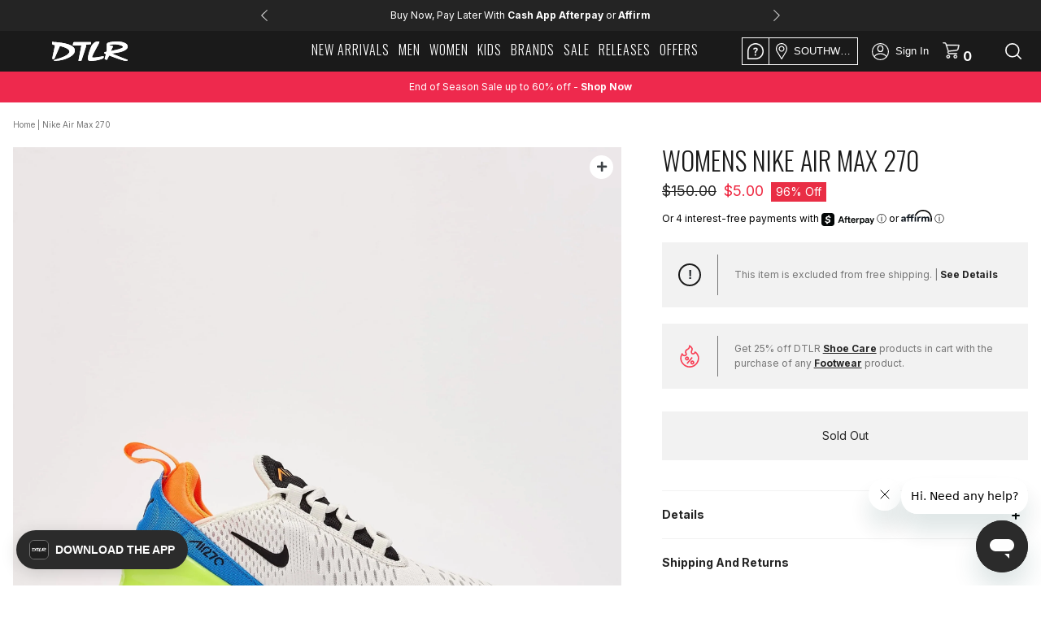

--- FILE ---
content_type: text/css
request_url: https://www.dtlr.com/cdn/shop/t/34/assets/dtlr-style.scss.css?v=30727429602748116391769096924
body_size: 7671
content:
@media screen and (max-width: 991px){.descktop-show{display:none!important}}@media screen and (min-width: 991px){.mobile-show{display:none}}li.toplmenu{width:24px;height:24px;max-width:unset;box-sizing:content-box;margin-top:4px}@media only screen and (max-width: 767px) and (min-width: 200px){div.logo_sticky{top:10px}}.header_menu{text-align:center}.site-nav{display:inline-block}.header_menu>ul:hover>li.site-nav--active>a{border-bottom-color:transparent}.header_menu>ul:hover>li:hover>a{border-bottom-color:#000}div.right_class ul li a img{filter:contrast(.5)}div.right_class ul li a img:hover{filter:contrast(11)}div.right_class ul li a i{filter:contrast(.5)}div.right_class ul li a i:hover{filter:contrast(11)}.head{border-bottom:1px solid #e9e9e9;z-index:2;background:#fff}.banner_color{z-index:1;position:relative}.mobile-icons .user_icon>a{background-image:url(user-white.svg)}.right_class>ul.mobile-icons>li a i{color:#fff;filter:none}div.head_sticky_is-sticky .search_icon img{filter:none}@media only screen and (max-width: 760px){div.right_class ul li a img{filter:contrast(11)}div.head_sticky_is-sticky .search_icon img{filter:invert(1)}}div.drawer{max-width:300px;padding-bottom:0;padding-top:56px}@media screen and (max-width: 991px) and (min-width: 761px){div.drawer{padding-top:44px}}@media screen and (max-width: 760px){div.drawer{padding-top:0}}div.drawer #dcodeOuterWrapper{display:none}div.cart-drawer__content{max-height:75%}div.cart-drawer__content-container{padding:0}.cart-drawer__item .cart-drawer__item-image{width:136px;height:173px;display:inline-block;margin-bottom:0}.cart-drawer__item .cart-drawer__item-content{width:calc(50% - 7px)}.cart-drawer__item .cart-drawer__item-title{font-size:1.2rem}div.cart-drawer__footer{padding:0}div.cart-drawer__footer .button-checkout{background:#2b2b2b;border:1px solid #2b2b2b}div.cart-drawer__footer .button-checkout:hover{background:#2b2b2b;color:#fff}button.button-checkout{letter-spacing:0}div.cart-drawer__subtotal-label span{font-size:1.4rem;text-transform:none}.cart-drawer .btn{font-size:1.3rem}@media only screen and (max-width: 760px){div.drawer{top:50px}}.cart-drawer__empty-text{line-height:1.6rem;font-size:1.3rem;font-weight:300;padding:20px 0}.cart-drawer__empty-text.show_no_items_text{height:auto}div.search_result_main{max-height:calc(100vh - 175px);border:none;overflow-y:scroll;overflow:-moz-scrollbars-none;-ms-overflow-style:none}div.search_result_main::-webkit-scrollbar{width:10px!important}div.search_result_main::-webkit-scrollbar-track{background:#fff}@media screen and (max-width: 760px){div.search_result_main .product_men{margin:10px 5px}div.search_result_main .result--product .product_img{height:250px}}@media screen and (max-width: 420px){div.search_result_main .product_men{width:120px}div.search_result_main .result--product .product_img{height:185px}}.img_slide .position a{padding:9px 51px;letter-spacing:.3px;transition:none;background:#fff;display:none}.img_slide:hover .position a{display:inline-block}.product-assets .asset-icons{z-index:1}#shopify-section-collection-template .category-header h1{font-size:12px;margin:30px auto;text-align:center;text-transform:uppercase}@media screen and (min-width: 760px){#shopify-section-collection-template .category-header h1{font-size:14px}}#shopify-section-collection-template #filters select{color:#2b2b2b}@media screen and (max-width: 760px){#shopify-section-collection-template .page-width{padding:0}}#shopify-section-collection-template .colrepe a.product_content{display:block}.icon-more{margin-top:-35px}.icon-more:before{top:17px;left:20px}.position .icon-more{padding:0;opacity:1;border-radius:50px}.men_tag label.label--sale-tag{background-color:#f32049;color:#fff}.pdp_content_wrapper{margin:auto}.product-alternate-name{margin-top:5px;font-weight:700}div.swatch{margin-bottom:30px;margin-right:-3px}div.swatch .swatch-element{margin:0 6px 6px 0;width:calc(20% - 6px);min-width:77px}@media (max-width: 761px){div.swatch .swatch-element{width:calc(33.3% - 6px)}}div.swatch .swatch-element label{padding:0;height:55px!important;border:.5px solid #242424;line-height:55px!important;color:#242424;font-family:Inter,sans-serif;font-size:12px;width:100%}@media (max-width: 761px){div.swatch .swatch-element label{width:100%!important}}div.swatch .swatch-element.unisex-swatch-element{width:calc(50% - 6px)}@media (max-width: 761px){div.swatch .swatch-element.unisex-swatch-element{width:calc(50% - 6px)}}div.swatch .swatch-element.unisex-swatch-element label{line-height:1em!important;min-height:55px;display:flex;align-items:center;justify-content:center}.pdpsection .grid.product-single{margin:0 auto}.pdpsection .product-form__item.product-form__item--submit{padding:0;margin-left:auto;float:unset}@media (max-width: 401px){.pdpsection .product-form__item.product-form__item--submit{width:100%}}.pdpsection .product-form__item--submit.soldout{width:100%}.pdpsection .product-form__item--submit.soldout>button{color:#a9a9a9!important;background:#f2f2f2!important;pointer-events:none}div.quantitiy_dv{margin-right:auto;width:50%}@media (max-width: 991px) and (min-width: 761px){div.quantitiy_dv{float:unset;width:auto}}@media (max-width: 401px){div.quantitiy_dv{width:100%;margin-bottom:10px}}.product-single__description{font-weight:400;line-height:1.6rem;font-size:1.3rem;text-transform:none}.product-single__description h3{text-transform:uppercase}.product-single_reviews{margin:20px 0}.product-single_reviews .spr-starrating{display:block;text-align:center}.product-single_reviews .spr-starrating [class^=spr-icon-]:before,.product-single_reviews .spr-starrating [class*=" spr-icon-"]:before{font-size:250%}.product-single_reviews .spr-badge-caption{display:block;text-align:center;font-weight:100;font-size:1.2rem}div.shopify-product-reviews{margin-top:0}div.spr-container{padding-top:0;max-width:950px;margin:auto}.spr-header .spr-starrating{display:block;text-align:center}.spr-header .spr-starrating [class^=spr-icon-]:before,.spr-header .spr-starrating [class*=" spr-icon-"]:before{font-size:250%}.spr-header .spr-summary-caption{display:block;text-align:center;font-weight:100;font-size:1.2rem}.spr-header .spr-summary-actions{display:block;text-align:center}.spr-header .spr-summary-actions-newreview{float:none;display:inline-block;text-align:center;font-weight:100;font-size:1.3rem;text-decoration:underline;text-transform:none;margin-top:20px}.spr-review .spr-starratings{margin-right:15px}.spr-review .spr-review-header-title{display:inline-block;text-transform:uppercase}.spr-review .spr-review-header-byline{display:block;opacity:1}.spr-review .spr-review-reportreview{font-weight:100}.review-author-submission-date,.review-author-nickname{font-family:Inter,sans-serif;color:#2b2b2b;font-weight:100;font-style:normal;font-size:1.2rem;margin-bottom:0}.review-author-submission-date span,.review-author-nickname span{font-weight:700}.spr-review-content-body{color:#2b2b2b;font-weight:100}.spr-form-input{font-weight:100}.spr-button.button{padding:10px;background:#000;color:#fff}.spr-form-label{position:absolute!important;overflow:hidden;clip:rect(0 0 0 0);height:1px;width:1px;padding:0;border:0}input[type=checkbox]:checked:after,input[type=radio]:checked:after{left:-1px}input[type=checkbox],input[type=radio]{padding:0}.user-dashboard-menu{margin-top:50px}.user-dashboard-menu ul li.nav{border-right:0;font-weight:100}div.user-dashboard-menu{padding:0}.user-dashboard-content{background:#f1f1f1;border-left:1px solid #d2d2d2;border-right:1px solid #d2d2d2;border-bottom:1px solid #d2d2d2;padding-bottom:40px;font-weight:100}.user-dashboard-content #customer_logout_link{font-weight:400}div.myaccount{background:#fff;border:none;display:block;float:none}div.myaccount .btn{color:#fff}div.myaccount .btn.btn--secondary{color:#2b2b2b;border:1px solid #2b2b2b}div.myaccount .myaccount__order-history h2{font-size:24px;text-align:left;font-weight:700;margin:0 0 22px;letter-spacing:0}div.myaccount .myaccount__order-history .btn{color:#2b2b2b}div.myaccount .myaccount__order-history .btn.btn--secondary{border:none}div.myaccount .myaccount__order-history thead td,div.myaccount .myaccount__order-history thead th,div.myaccount .myaccount__order-history tbody td,div.myaccount .myaccount__order-history tbody th,div.myaccount .myaccount__order-history tfoot td,div.myaccount .myaccount__order-history tfoot th{border:none;padding:6px 12px}div.myaccount .myaccount__order-history tbody tr:nth-child(2n){background:#f1f1f1}div.myaccount .myaccount__order-history tbody tr:nth-child(odd){background:#fff}div.myaccount .myaccount__order-history .order-link{padding:0;margin-bottom:0;font-size:14px;font-weight:400;display:inline-block;border-bottom:none}@media only screen and (max-width: 760px){div.myaccount .myaccount__order-history .responsive-table th,div.myaccount .myaccount__order-history .responsive-table td{text-align:left;font-size:12px}div.myaccount .myaccount__order-history .responsive-table th:before,div.myaccount .myaccount__order-history .responsive-table td:before{font-weight:700}}div.account_newsletter{background:#fff;border:none;display:block}div.account_newsletter .btn{color:#fff}div.account_newsletter .btn.btn--secondary{color:#2b2b2b;border:1px solid #2b2b2b}div.account_newsletter .actions-toolbar{margin-bottom:0}div.account_newsletter>h4{text-align:left;letter-spacing:0}div.myaccount__options{display:flex;flex-wrap:wrap;margin-left:0}.myaccount__account-details{background:#f1f1f1;padding:31px 21px;margin-top:31px;background:#fff}.myaccount__account-details h2{font-size:24px;text-align:left;font-weight:700;margin:0 0 22px;letter-spacing:0}.myaccount__account-details .btn{color:#fff;width:100%;padding:9px;font-family:Inter,sans-serif;letter-spacing:0;margin-top:10px}@media only screen and (min-width: 990px){div.myaccount__account-details{flex:1;margin-right:30px}div.account_newsletter{flex:1;margin-right:0}}@media screen and (max-width: 760px){.user-dashboard-menu{margin-top:0;width:100%}.user-dashboard-menu .account_left{max-width:none}.user-dashboard-menu ul li.nav{border-right:1px solid #d2d2d2}.user-dashboard-content{padding-top:30px;border:1px solid #d2d2d2}}.user-dashboard-content .section-header{background:none}.myaddress__list li .address{margin-bottom:30px;padding-bottom:20px;border-bottom:1px solid #d2d2d2}.myaddress__list li .address p{font-size:1.6rem;line-height:1.2em}.myaddress__list li .address .list--inline>li{max-width:100%}.myaddress__list li:last-child .address{border-bottom:none}.myaddress__list hr{border-bottom:1px solid #d2d2d2}.myaddress__list .btn{width:220px;margin-bottom:10px;max-width:100%}.myaddress__list .pagination .pagination__text{padding:0 4px}.myaddress__list .pagination .btn{width:unset;margin-bottom:0;padding:6px;color:#2b2b2b}.myaddress__list .pagination .btn svg{margin:auto}table.order-table,table.order-table thead,table.order-table tbody{border:none}table.order-table tfoot{border-top:none}table.order-table td,table.order-table th{text-align:left!important}.myaccount__order-history table.order-table tbody .order-table__product{padding:9px 12px}.myaccount__order-history table.order-table tbody .order-table__product .order-table__discount-container{margin-right:auto;margin-bottom:10px}.myaccount__order-history table.order-table tfoot tr:first-child th,.myaccount__order-history table.order-table tfoot tr:first-child td{padding-top:30px}.order-returns-link.button{max-width:200px}.order-returns-link.button:hover{color:#fff}div.shipping_billing-details{margin:0}div.shipping_billing-details .grid__item{padding-bottom:30px}@media only screen and (min-width: 761px){div.shipping_billing-details{margin:30px 0 0;display:flex;background:none}div.shipping_billing-details .grid__item{flex:1;padding:30px;margin-right:30px;background:#fff}div.shipping_billing-details .grid__item:last-child{margin-right:0}div.shipping_billing-details .grid__item h3{font-size:24px;text-align:left;font-weight:700;margin:0 0 22px;letter-spacing:0}}.promo-code__title{color:#242424;margin:20px 0 10px;font-family:Inter,sans-serif;font-size:12px!important}.promo-code__title span{font-weight:700}#shopify-section-cart-template #dcodeOuterWrapper{margin-top:15px}#shopify-section-cart-template #dcodeOuterWrapper #dcodeInnerWrapper{margin-top:10px}#shopify-section-cart-template #dcodeOuterWrapper #dcodeInput{width:49%;height:50px;background:transparent;border:1px solid #1A1A1A;text-transform:none;font-size:14px;font-family:Inter,sans-serif;color:#767676;border-radius:0;margin-bottom:10px;margin-right:50%}#shopify-section-cart-template #dcodeOuterWrapper #dcodeSubmit{width:23%;height:40px;background:transparent;color:#242424;border:1px solid #1A1A1A;border-radius:0;text-transform:none;font-size:12px;font-weight:600;cursor:pointer;font-family:Inter,sans-serif;margin-top:10px}#shopify-section-cart-template #dcodeOuterWrapper .calcNotice{text-transform:none}.cart-header{margin-top:30px}.cart-header__title{text-align:left;font-family:Inter,sans-serif;font-weight:600}.continue-shopping{font-weight:600}img.cart__image{max-height:204px;max-width:161px;width:100%}.cart__quantitiy{width:20%;min-width:140px}.cart_quntity_two div.quantitiy_dv{max-width:150px}.cart.myform tbody{border-top:1px solid #e8e9eb;border-bottom:1px solid #e8e9eb}.cart.myform th{font-size:14px;font-family:Inter,sans-serif;font-weight:700;text-transform:none}tr.cart__row{border:none}tr.cart__row td{font-size:14px;line-height:1.2em}tr.cart__row .list-view-item__title{font-size:14px}tr.cart__row .list-view-item__options{font-style:initial;margin-top:5px}tr.cart__row .list-view-item__options strong{text-transform:uppercase}tr.cart__row .cart__meta-text{font-family:Inter,sans-serif;font-size:12px;color:#242424;margin-top:10px;margin-bottom:20px;text-transform:capitalize}tr.cart__row .cart__remove{margin-top:8px;font-size:14px;font-weight:400}tr.cart__row .cart__price-wrapper{font-size:14px}tr.cart__row .cart__meta{width:50%}tr.cart__row .cart__meta .cart__product-title{font-family:Oswald,sans-serif;font-size:16px}tr.cart__row .text-right{vertical-align:top}tr.cart__row .cart-message{background:#f2f2f2;padding:5px 10px;margin-top:20px;width:fit-content}tr.cart__row .cart-message p{font-size:12px;color:#767676;font-family:Inter,sans-serif}span.order-discount{color:#f83047}.cart__price-regular,.cart__price-discount,.cart__total-regular,.cart__total-discount{display:inline-block}.cart td.cart__image-wrapper{width:25%;padding-left:0!important;min-width:150px}div.cart_quntity_two .quantitiy_dv input{font-size:14px;font-weight:300;height:48px;border:1px solid #242424}@media screen and (max-width: 760px){div.cart_quntity_two .quantitiy_dv input{height:50px}}div.cart_quntity_two .quantitiy_dv .minus{height:48px;padding:14px 7px;border-top:1px solid #242424;border-left:1px solid #242424;border-bottom:1px solid #242424}div.cart_quntity_two .quantitiy_dv .plus{height:48px;padding:14px 7px;border-top:1px solid #242424;border-right:1px solid #242424;border-bottom:1px solid #242424}div.cart__shipping{font-family:Inter,sans-serif;font-weight:700;text-transform:none;font-size:12px;width:50%;display:inline-block;padding:0 0 0 40px;vertical-align:top}div.cart__footer{padding:0;position:sticky;top:64px}div.cart__footer .btn{text-transform:none;letter-spacing:0;font-family:Inter,sans-serif;letter-spacing:.05rem;font-size:12px;width:20%}button.btn.btn-choose-option{border:1px solid #000000}form.cart td:first-child,form.cart th:first-child{padding-left:40px;padding-right:0}.cart-trendsetter{background:#f2f2f2;padding:20px;margin-bottom:15px;text-align:left}.cart-trendsetter .cart-trendsetter__title{font-size:12px;text-transform:uppercase;margin-bottom:20px}.cart-trendsetter .cart-trendsetter__title span{font-weight:700}.cart-trendsetter p{font-size:12px;margin-bottom:20px}.cart-trendsetter p a{text-decoration:underline!important;font-weight:700;color:#242424}.cart-trendsetter .cart-purchase{font-size:14px;border:1px solid #1A1A1A;padding:10px 20px;text-transform:lowercase}.cart-trendsetter .cart-purchase a{float:right;font-size:14px;font-weight:700}.cart-trendsetter .cart-purchase span{font-weight:700}div.cart-subtotal{text-align:left;background:#f2f2f2;padding:20px;margin-bottom:15px}div.cart-subtotal .cart-subtotal__title{font-family:Inter,sans-serif;font-weight:700;text-transform:none;font-size:12px;letter-spacing:0;line-height:25px}div.cart-subtotal .cart-subtotal__price{font-size:12px!important;font-family:Inter,sans-serif;font-weight:600;line-height:25px;float:right;text-align:right}.rte a.gift-card__message{line-height:24px;padding:0;border-bottom:none}.rte a.gift-card__message:before{content:"";display:inline-block;margin-right:10px;width:30px;height:24px;background:url(/cdn/shop/files/credit-card.svg?32649);vertical-align:middle}.cart__update-controls{margin-bottom:20px;margin-top:10px}.cart__update-controls .btn{width:100%!important}div.from_group_discount{width:100%}div.from_group_discount #p-info-msg{margin-top:10px;width:100%;text-align:left}div.from_group_discount .gift-card__title{display:inline-block;text-align:left;border-bottom:none;font-family:Inter,sans-serif;font-size:12px;text-transform:none;margin:15px 0;letter-spacing:0;color:#242424!important;font-weight:700}div.from_group_discount .desktop-giftcard-form-container input{width:49%;height:50px;font-weight:400;margin-right:.5%;margin-bottom:10px;border:1px solid #242424;font-size:14px;color:#767676;font-family:Inter,sans-serif}div.from_group_discount .desktop-giftcard-form-container button.btn:last-of-type{margin-right:0}#mobile-giftcard-form{display:none}.cart__footer div#div_choose_store_option{width:100%;display:flex;align-items:start}.cart__footer div#div_choose_store_option .ship-store__pickup{font-weight:700;float:right;text-transform:none;width:36%;text-align:center;padding:10px;border:2px dashed black;font-size:1.2rem}.cart__footer div#div_choose_store_option .ship-store__description{display:inline-block;font-family:Inter,sans-serif;font-weight:400;text-transform:none;font-size:10px;padding:5px 5% 0;width:100%;flex:1;text-align:center;margin:0}.cart__footer div#div_choose_store_option .ship-store__description.ship-store__description-subtitle{padding-top:0;margin-bottom:20px;font-size:14px}@media screen and (min-width: 761px){.cart__footer div#div_choose_store_option .ship-store__description.ship-store__description-subtitle{display:none}}@media screen and (max-width: 760px){.cart__footer div#div_choose_store_option .ship-store__description.ship-store__description-button{display:none}}.cart__footer div#div_choose_store_option input{display:inline-block;width:20%}.cart__footer div#div_choose_store_option button{font-weight:600}.cart__footer div#div_choose_store_option .ship-store__button{width:100%;margin:0 0 0 20px}.cart__footer div#div_choose_store_option .ship-store__button .btn{width:100%;margin:0;font-family:Helvetica,arial,sans-serif}.cart__footer div#div_choose_store_option .ship-store-label{margin:0!important}.cart__footer #div_zip_wise_stores{margin-top:20px}.store-locator__container{padding:20px;background:#f4f4f4}.store-locator__container .ship-store__text{text-align:left}.store-locator__container .ship-store__text .ship-store__title{border-bottom:none!important;font-size:12px;text-transform:none;margin:0 0 20px;font-family:Inter,sans-serif}.store-locator__container .ship-store__text .ship-store__title span{float:right;font-weight:400;color:#767676;font-family:Inter,sans-serif}.cart__submit-controls{margin-top:15px;margin-bottom:20px}.zip_store_container{margin-bottom:20px}.zip_store_container #search_zipcode{font-weight:400;border:1px solid #343434;color:#767676;margin-bottom:10px;font-size:14px;font-family:Inter,sans-serif}.zip_store_container #search_miles{border:1px solid #343434;font-size:14px;color:#767676;font-family:Inter,sans-serif}.zip_store_container #search_store_btn{font-weight:700;margin-top:10px;margin-bottom:0}.zip_store_container #use_my_location{margin-top:10px;margin-bottom:0}.choose-store_results_header{font-family:Inter,sans-serif;font-weight:700;font-size:14px;margin:0 0 20px;text-align:left}.choose-store_results_container{padding:0 10px 0 0;max-height:385px;overflow-y:scroll;overflow:-moz-scrollbars-none;-ms-overflow-style:none}.choose-store_results_container::-webkit-scrollbar-track{background:#fff}.block__upsell-product h2{font-family:Helvetica Neue!important;color:#1a1a1a;font-size:16px!important;font-weight:300!important}.store-element_container{width:100%;position:relative;margin-bottom:15px;background:#fff}.store-element_container .set_default_store{position:absolute;top:50%;left:20px;transform:translateY(-50%);margin:0;background:none;border:none;width:47px;height:47px}.store-element_container .set_default_store:checked:after{display:none}.store-element_container .choose-store_label{position:initial;width:100%;text-align:left;padding:20px;border:1px solid #343434}.store-element_container input[type=radio]:checked+.choose-store_label{background:#242424;color:#fff}.store-element_container input[type=radio]:checked+.choose-store_label .choose-store_name,.store-element_container input[type=radio]:checked+.choose-store_label .choose-stroe_distance,.store-element_container input[type=radio]:checked+.choose-store_label .choose-store_address,.store-element_container input[type=radio]:checked+.choose-store_label .choose-store_pickup{color:#fff!important}.store-element_container input[type=radio]:checked+.choose-store_label .choose-store_name a,.store-element_container input[type=radio]:checked+.choose-store_label .choose-stroe_distance a,.store-element_container input[type=radio]:checked+.choose-store_label .choose-store_address a,.store-element_container input[type=radio]:checked+.choose-store_label .choose-store_pickup a{color:#fff!important}.store-element_container .choose-store_check{width:0;display:inline-block}.store-element_container .choose-store_name{width:70%;display:inline-block;vertical-align:top;font-size:12px;font-weight:500;text-transform:capitalize;margin-bottom:10px;font-family:Inter,sans-serif;color:#767676}.store-element_container .choose-stroe_distance{width:30%;display:inline-block;vertical-align:top;font-size:12px;text-transform:capitalize;text-align:right;font-family:Inter,sans-serif;color:#767676;margin-bottom:10px}.store-element_container .choose-stroe_distance a{color:#767676}.store-element_container .choose-store_address{width:100%;display:inline-block;vertical-align:bottom;font-size:12px;text-transform:none;text-align:left;font-family:Inter,sans-serif;color:#767676;margin-bottom:10px}.store-element_container .choose-store_pickup{width:100%;display:inline-block;vertical-align:middle;font-size:12px;text-transform:none;text-align:left;font-family:Inter,sans-serif;color:#767676}.cart__submit-controls{padding:0 40px}.btn.klaviyo-bis-trigger{width:100%!important;padding:12.5px 12px;font-weight:400;font-family:Inter,sans-serif;white-space:normal}@media only screen and (max-width: 767px){form.cart.myform tbody{border:none}form.cart td:first-child,form.cart th:first-child{padding-left:0}form.cart .cart__image-wrapper,form.cart .cart__meta{width:50%}form.cart .cart__meta-text{margin-bottom:20px}form.cart img.cart__image{max-height:204px;max-width:161px;width:100%;height:auto;margin:0!important}form.cart .cart__meta{padding-left:20px}form.cart .cart_element-label{font-family:inter,sans-serif;font-weight:700;font-size:14px;margin-bottom:1em;display:inline-block;margin-right:10px}form.cart .cart__total-container{display:inline-block;font-size:14px;font-weight:600}form.cart .cart_quntity_two{float:none;max-width:168px;margin:0}form.cart .cart__price{text-align:left;font-weight:400;margin-bottom:1em;margin-top:20px}form.cart .cart__total{font-weight:400;padding-left:20px}form.cart .cart__update-control--remove{font-weight:600;font-size:10px;margin-bottom:10px}form.cart .cart_quntity_two .quantitiy_dv .cart-qty{width:52px;height:50px}form.cart .cart_quntity_two .quantitiy_dv .minus,form.cart .cart_quntity_two .quantitiy_dv .plus{padding:15px 7px;width:42px;height:50px}form.cart .cart__update-wrapper td{padding:0 0 30px}form.cart .cart__update-wrapper .cart_element-label{margin:0;text-align:left;width:100%}form.cart .cart__update-wrapper .cart__update-control{text-transform:none;max-width:150px;width:100%;font-family:Inter,sans-serif;font-weight:400;font-size:16px;margin-top:22px}form.cart .cart__total-wrapper{border-bottom:1px solid #707070}form.cart .cart__total-wrapper td{padding:0 0 30px}form.cart #p-info-msg{text-align:center;font-size:14px}form.cart .cart-subtotal{margin-bottom:25px}form.cart .gift-crard__link{display:none}form.cart .cart-subtotal__title{font-size:14px}form.cart .cart-subtotal__price{font-size:14px;padding-left:10px}form.cart .from_group_discount{display:block;padding:0}form.cart .from_group_discount#mobile-giftcard-form{display:block;padding-bottom:25px;margin-bottom:30px;border-bottom:1px solid #707070}form.cart .from_group_discount#mobile-giftcard-form .cart-giftcard-form{margin-top:15px}form.cart .from_group_discount#mobile-giftcard-form .cart-giftcard-form input{font-family:Inter,sans-serif}form.cart .from_group_discount#mobile-giftcard-form .gift-card__title{text-align:left;margin-bottom:0;position:relative;cursor:pointer}form.cart .from_group_discount#mobile-giftcard-form .gift-card__title:before{content:"";display:inline-block;margin-right:10px;width:30px;height:24px;background:url(/cdn/shop/files/credit-card.svg?32649);vertical-align:top}form.cart .from_group_discount#mobile-giftcard-form .gift-card__title:after{content:"";display:inline-block;margin-right:10px;width:16px;height:16px;background:#707070;position:absolute;right:0;top:50%;background:url(/cdn/shop/files/plus-sign-of-a-line-in-horizontal-position.svg?32682);transform:translateY(-50%)}form.cart .from_group_discount#mobile-giftcard-form .gift-card__title.active:after{height:3px;background:url(/cdn/shop/files/minus-sign-of-a-line-in-horizontal-position.svg?32682)}form.cart .from_group_discount#mobile-giftcard-form .gift-card__title.active+.mobile-giftcard-form-container{height:310px}form.cart .from_group_discount#mobile-giftcard-form .mobile-giftcard-form-container{height:0;overflow:hidden;transition:.5s}form.cart .gift-card__title{display:block;width:100%;margin-bottom:15px}form.cart div.from_group_discount input{display:block;width:100%;margin-bottom:10px;font-size:14px;padding:24px 10px}form.cart div.from_group_discount button.btn{display:block;text-align:center;font-size:12px;margin-bottom:25px!important}form.cart div.from_group_discount button.btn:last-of-type{margin-bottom:0}form.cart .store-locator__container{padding:25px 15px}form.cart div#div_choose_store_option .ship-store__title{display:block;width:100%;margin-right:0;margin-bottom:10px;text-align:center}form.cart div#div_choose_store_option .ship-store__description{display:block;width:100%;text-align:center;margin-bottom:5px;line-height:1.25em}form.cart div#div_choose_store_option .ship-store-label{margin:0 10px 0 0!important}form.cart div#div_choose_store_option button{display:block;width:100%;text-align:center;font-family:Inter,sans-serif;height:40px;font-size:12px;margin-left:0;margin-bottom:10px}form.cart .zip_store_container{display:block}form.cart .zip_store_container #search_zipcode,form.cart .zip_store_container #search_miles{display:block;width:100%;margin-left:0}form.cart .zip_store_container #search_store_btn,form.cart .zip_store_container #use_my_location{margin-top:10px}form.cart .choose-store_results_header{margin:30px 0}form.cart .choose-store_results_container{padding:0 10px 0 0}form.cart .store-element_container .choose-store_label{padding:16px 32px}form.cart .store-element_container .choose-store_name{width:70%}form.cart .store-element_container .choose-stroe_distance{width:20%;text-align:right;float:right}form.cart .store-element_container .choose-store_address{display:block;width:auto}form.cart .store-element_container .set_default_store{width:24px;height:24px}form.cart .store-element_container .set_default_store:checked:after{font-size:12px}form.cart .cart__submit-controls{padding:0 20px}form.cart #checkout_btn{width:100%;font-family:Helvetica,arial,sans-serif;font-weight:700;font-size:14px}.cart__footer div#div_choose_store_option .ship-store__button{margin:0}.cart__footer div#div_choose_store_option .ship-store__pickup{float:none;width:100%;font-size:16px;margin-bottom:20px;padding:14px 12px}}.price__unit{-ms-flex-preferred-size:100%;-webkit-flex-basis:100%;-moz-flex-basis:100%;flex-basis:100%;display:none}table a,th,td{border:none}div.storelocator-stores .row-store .store-distance{width:100%}div.storelocator-stores .row-store>div,div.storelocator-stores .row-store>th,div.storelocator-stores .row-store>td{width:100%}div.storelocator-stores .row-store .store-hours{width:100%}@media screen and (min-width: 760px){div.storelocator-stores .row-store .store-distance{width:20%}div.storelocator-stores .row-store>div,div.storelocator-stores .row-store>th,div.storelocator-stores .row-store>td{width:25%}div.storelocator-stores .row-store .store-hours{width:30%}}.return__page h2{font-family:Oswald,sans-serif;font-weight:300}.return__instructions-block{position:relative;margin-bottom:80px}.return__instructions-block .return__instructions-background{position:absolute;background:#f7f7f7;width:100vw;height:calc(100% - 60px);top:100px;left:50%;transform:translate(-50%)}@media screen and (max-width: 600px){.return__instructions-block .return__instructions-background{height:80%}}.return__instructions-container{display:flex;position:relative;z-index:1}.return__instructions-container .return__instructions-element{flex-basis:32.3%;margin-left:auto;margin-right:auto;margin-bottom:20px;max-width:240px;padding:20px 20px 10px;border:1px solid #707070;background:#fff}.return__instructions-container .return__instructions-element:first-child{margin-left:0;margin-right:auto}.return__instructions-container .return__instructions-element:last-child{margin-left:auto;margin-right:0}.return__instructions-container .return__instructions-element .return__instructions-header{font-size:16px;font-family:Oswald,sans-serif;font-weight:300;width:107px;margin:auto;padding:10px;background:#1a1a1a;border-radius:2em;color:#fff;text-align:center}.return__instructions-container .return__instructions-element img{display:block;margin:40px auto;max-width:91px}@media screen and (max-width: 600px){.return__instructions-container{display:block;margin-left:auto;margin-right:auto}.return__instructions-container .return__instructions-element{margin-left:auto;margin-right:auto}.return__instructions-container .return__instructions-element:first-child{margin-left:auto}.return__instructions-container .return__instructions-element:last-child{margin-right:auto}}.reset_user_password_form button{background:none;color:#2b2b2b;font-weight:500;width:auto;padding:0;min-height:unset;height:auto;margin-top:10px;border:0;border-bottom:1px solid #2b2b2b}.cart-drawer__empty-text{display:none}.cart-drawer__empty-text.show_no_items_text{display:block}.brand-list h4{padding-top:20px;padding-bottom:20px;font-weight:700}.brand-list hr{margin:0}.brand-list ul{padding-top:20px;padding-bottom:40px;column-count:2;display:block}.brand-list ul li{padding:6px 0;line-height:1.25rem;white-space:nowrap;text-overflow:ellipsis;overflow:hidden;font-family:Inter,sans-serif;-moz-page-break-inside:avoid;-webkit-column-break-inside:avoid;break-inside:avoid}@media screen and (min-width: 760px){.brand-list .wrap{max-width:830px}.brand-list ul{column-count:5}}.searchpage .rte p{text-align:center}.search-page-form{margin-bottom:40px}.timberland--content{text-align:center}.timberland--filter .breadcrumbs{display:none}.img_slide_timberland{height:350px;position:relative}@media screen and (max-width: 760px){.img_slide_timberland{height:200px}}.img_slide_timberland img{position:absolute;top:50%;left:50%;transform:translate(-50%,-50%)}.img_slide_jordan{margin-bottom:50px}.img_slide.img_slide_jordan{background:none;padding:0}@media screen and (max-width: 760px){.container.container_jordan{padding:0}.img_slide.img_slide_jordan{height:auto}.position.position_jordan{padding-left:0}.position.position_jordan h3{color:#fff}.img_slide .position.position_jordan a{display:inline-block;background:#fff;color:#2b2b2b!important}}.fashion_section .container .row:before{display:none}div.page-container{transform:none}#toast{visibility:hidden;min-width:250px;font-weight:600;background-color:#ee2740;color:#fff;padding:16px;position:fixed;z-index:1;left:50%;bottom:20px;transform:translate(-50%)}#toast.show{visibility:visible;-webkit-animation:fadein .5s,fadeout .5s 8s;animation:fadein .5s,fadeout .5s 8s}@keyframes fadein{0%{bottom:0;opacity:0}to{bottom:20px;opacity:1}}@keyframes fadeout{0%{bottom:20px;opacity:1}to{bottom:0;opacity:0}}.pdpsection .pdp_content_part .soldout .product-form__cart-submit{border:none}.pdpsection .pdp_content_part .soldout .product-form__cart-submit .product-form__cart-submit-fill{background:none}.pdpsection .pdp_content_part .product-form__cart-submit.error{background:#ee2740;border:2px solid #ee2740}.pdpsection .pdp_content_part .product-form__cart-submit.error span{display:none}.pdpsection .pdp_content_part .product-form__cart-submit.progbar{width:100%}.product-form__cart-submit-fill{background:#fff;position:absolute;width:100%;height:100%;left:0;top:0;z-index:-1}.progbar .product-form__cart-submit-fill{width:0}.error .product-form__cart-submit-fill{background:#ee2740}.pdpsection .pdp_content_part .product-form__cart-submit.error:before{content:"\f00d";font-weight:900;font-family:"Font Awesome 5 Free";z-index:1;position:relative}.init-slider .slick-next,.init-dots-slider .slick-next,.init-adaptive-slider .slick-next,.init-adaptive-dots-slider .slick-next{background:url(right.svg);height:30px;width:30px;z-index:9;background-repeat:no-repeat;background-size:10px;background-position:center;right:0}.init-slider .slick-prev,.init-dots-slider .slick-prev,.init-adaptive-slider .slick-prev,.init-adaptive-dots-slider .slick-prev{left:0;background:url(next.svg);height:30px;width:30px;background-repeat:no-repeat;background-size:10px;background-position:center;z-index:9}.slick-dots li button,.slick-dots li a{min-width:unset}.login-page-content h1{margin:16px 0 0;font-size:20px;font-weight:600;color:#1a1a1a;text-transform:none!important;text-align:left!important;padding:30px 80px 0}#ltkpopup-content p{color:#fff}.pro_groups .product_img{height:auto}.pro_groups .product_img img{align-self:baseline}@media (max-width: 760px) and (min-width: 100px){.pro_groups .product_men{float:left;margin:0 5px 50px}.pro_groups .product_men .uper_class,.pro_groups .product_men .product_content{max-width:250px;margin-left:auto;margin-right:auto}}.block__giftcard-balance{max-width:600px;margin:30px auto auto}.block__giftcard-balance #p-info-msg{margin-top:15px}.disabled{pointer-events:none}div.acsb-trigger.acsb-ready{display:none!important}label.acsb-form-label{position:initial}.price__affirm{margin-top:20px}.price__affirm p{font-family:Inter,sans-serif;font-size:10px;text-align:left}.cart-subtotal__affirm{margin-top:10px}.affirm-modal-trigger,.affirm-modal-trigger:hover{text-decoration:underline!important}.affirm-disclaimer{font-weight:700;color:#ee2740;padding-bottom:12px}.holiday-element span{font-weight:700}.holiday-gift-card-message{text-align:left;line-height:1.5em;padding:8px;border:1px solid #e92e45;background:repeating-linear-gradient(45deg,#fff5f6,#fff5f6 10px,#fff 10px 20px);font-family:Inter,sans-serif;font-weight:400}.holiday-gift-card-link,.shoe-care-link{font-weight:700;text-decoration:underline!important;font-family:Inter,sans-serif}.faq-content{padding:90px 0 80px}@media screen and (max-width: 991px){.faq-content{padding:30px!important}}.faq-content h2{text-transform:none;color:#1a1a1a;font-size:20px;margin-bottom:30px;font-weight:700}.faq-content #faq-tab{margin-bottom:20px}.faq-content #faq-select,.faq-content #faq-select-1{height:50px;border:1px solid #343434;color:#1a1a1a;font-size:20px;padding:10px 15px;margin-bottom:40px;font-weight:700}.faq-content #faq-select-1{margin-top:40px;margin-bottom:20px}.faq-content .nav-pills .nav-link{text-transform:none;color:#242424;font-size:12px;font-weight:700;font-family:Inter,sans-serif;margin-bottom:5px;padding:.5rem 1rem .5rem 0}.faq-content .nav-pills .nav-link.active{background:transparent;color:#f83e54}.faq-content .nav-pills .nav-link.active:before{content:"\f0da";width:10px;font-size:14px;display:inline-block;font: 14px/1 FontAwesome}.faq-content .tab-content h3,.faq-content .tab-content .h3{font-size:20px;color:#1a1a1a;font-family:Inter,sans-serif;font-weight:700;margin-bottom:25px}.faq-content .tab-content p{font-size:12px!important;color:#767676;font-family:Inter,sans-serif}.faq-content .tab-content p strong{color:#242424!important}.faq-content .tab-content svg{margin-right:30px}.faq-content #faq-tab-content #tab6 h3{margin-bottom:35px}.faq-content #faq-tab-content .giftcard-balance-page p{margin:0 0 30px}.faq-content #faq-tab-content .giftcard-balance-page .input-box{max-width:340px;margin-bottom:10px}.faq-content #faq-tab-content .giftcard-balance-page .input-box input{font-size:14px;color:#767676;height:50px;padding:15px;font-family:Inter,sans-serif}.faq-content #faq-tab-content .giftcard-balance-page #btn_add_gift_card{width:333px;border-radius:0;font-size:14px;font-family:Inter,sans-serif;font-weight:700;text-transform:capitalize;height:50px;letter-spacing:0}.faq-content #faq-tab-content .get-card{margin-top:50px}.faq-content #faq-tab-content .get-card a{display:inline-block;width:333px;border-radius:0;font-size:14px;font-family:Inter,sans-serif;font-weight:700;text-transform:capitalize;height:50px;letter-spacing:0;border:1px solid #242424;color:#242424;padding:14px;text-align:center}.faq-content .info-block{text-transform:none;font-family:Inter,sans-serif;margin-top:20px}.faq-content .info-block h5{color:#242424;font-size:14px;font-weight:700;margin-top:30px}.faq-content .info-block .faq-phone{margin-top:20px;margin-bottom:20px}.faq-content .info-block .faq-phone a{color:#767676;font-size:12px}.faq-content .info-block .faq-email,.faq-content .info-block .faq-locator{margin-top:20px}.faq-content .info-block .faq-email a,.faq-content .info-block .faq-locator a{color:#242424;font-size:12px;font-weight:700;font-family:Inter,sans-serif;text-decoration:underline!important}.faq-content .info-block .faq-locator{margin-bottom:20px}.faq-content .info-block p{color:#767676;font-size:12px;margin-bottom:.5rem;font-family:Inter,sans-serif}#shopify-section-order_status p{margin:0 0 30px}#shopify-section-order_status .order-status-submit{width:333px;border-radius:0;font-size:14px;font-family:Inter,sans-serif;font-weight:700;text-transform:capitalize;height:50px;letter-spacing:0}#shopify-section-order_status .user-info-view-form-element{max-width:333px;margin-bottom:10px;font-size:14px;color:#767676;height:50px;padding:15px;margin-right:5px;font-family:Inter,sans-serif}.guaranty-block{background:#f2f2f2;padding:60px 0 70px}.guaranty-block .guaranty-item{text-align:center;padding:0 10%}.guaranty-block .guaranty-item svg{margin-bottom:40px}.guaranty-block .guaranty-item h3{margin-bottom:30px;color:#1a1a1a;font-size:20px;font-weight:700;font-family:Inter,sans-serif}.guaranty-block .guaranty-item p{color:#767676;font-size:12px;font-family:Inter,sans-serif}.main-breadcrumbs{background:transparent!important;text-transform:capitalize;color:#767676;font-family:Inter,sans-serif;font-size:10px;margin:0 auto}.main-breadcrumbs a,.main-breadcrumbs span{color:#767676}.faq-tab{float:left;border:1px solid #ccc;background-color:#f1f1f1;width:30%;height:300px}.faq-tab button{display:block;background-color:inherit;color:#000;padding:22px 16px;width:100%;border:none;outline:none;text-align:left;cursor:pointer;transition:.3s}.faq-tab button:hover{background-color:#ddd}.faq-tab button.active{background-color:#ccc}.faq-tabcontent{float:left;padding:0 12px;border:1px solid #ccc;width:70%;border-left:none;height:300px}.starter-template{padding:3rem 1.5rem;text-align:center}.descrip{font-size:12px;color:#999}dd{margin-bottom:0}.nesttabs a.nav-link{background-color:#eef1f6;border:1px solid #cfd6e1;border-radius:0;color:#000;z-index:1}.nesttabs a.nav-link.active{background-color:#fff;z-index:10000;box-shadow:0 18px 12px -12px #e2e7ed;border-right:#FFF}.nesttabs .container{background-color:#fff;padding:12px}.nesttabs{padding:12px;background-color:#dce1e9}.module-gallery{width:100%}.module-gallery .slider-wrapper{display:flex;overflow:hidden}.module-gallery .slider-thumb{max-width:125px}.module-gallery .slider-thumb li{max-height:120px;margin:0 5px 35px 0}.module-gallery .slider-thumb img{min-width:115px;width:100%;height:100%;object-fit:cover}.module-gallery .slider-thumb .slick-prev,.module-gallery .slider-thumb .slick-next{z-index:1;height:1em;width:100%;background-color:#000;opacity:.3;transition:opacity .3s ease;font-size:1.5em;color:#fff}.module-gallery .slider-thumb .slick-prev:before,.module-gallery .slider-thumb .slick-next:before{content:""}.module-gallery .slider-thumb .slick-prev:hover,.module-gallery .slider-thumb .slick-next:hover{opacity:.5}.module-gallery .slider-thumb .slick-prev{left:unset;top:.5em}.module-gallery .slider-thumb .slick-next{top:unset;right:unset;bottom:-.5em}.slick-track .slick-track{display:none}@media (max-width: 767px){.module-gallery .slider-wrapper{flex-direction:column-reverse}.module-gallery .slider-thumb{max-width:100%}.module-gallery .slider-thumb .slick-prev,.module-gallery .slider-thumb .slick-next{top:50%;width:1em;height:100%}.module-gallery .slider-thumb .slick-prev{left:0}.module-gallery .slider-thumb .slick-prev .fa:before{content:"\f104"}.module-gallery .slider-thumb .slick-next{right:0}.module-gallery .slider-thumb .slick-next .fa:before{content:"\f105"}}.swatch .swatch-element.soldout label{background:#f6f6f6;border:none!important;opacity:1!important;color:#b9b9b9}.tag-list{width:100%}.tag-list li{font-family:Inter,sans-serif;font-size:10px;color:#242424;float:left;margin-right:15px;text-transform:none}.separator{height:1px;background:#f7f7f7;width:100%}.message-alert-block{background:#f2f2f2;padding:15px 20px;display:flex;align-items:center;justify-content:start;margin-bottom:20px;width:100%;margin-top:20px}.message-alert-block .icon-block .info-icon{border:2px solid #1A1A1A;border-radius:50%;padding:0 9px;font-size:16px;font-weight:700;display:block;width:28px;text-align:center}.message-alert-block .icon-block .gift-icon{min-width:28px}.message-alert-block .v-separator{width:1px;height:50px;background:#767676;margin:0 20px}.message-alert-block .message-alert{font-family:Inter,sans-serif;font-size:12px;color:#767676;text-transform:none}.message-alert-block .message-alert a{color:#242424;font-weight:700}.price .price__affirm{margin-top:0!important;margin-bottom:20px}.product-form{padding-top:0!important}.pdp_commen_col h4{font-family:Inter,sans-serif;font-size:12px;color:#242424;font-weight:700}.inform-section div{color:#767676;font-family:Inter,sans-serif;font-size:12px;font-weight:400;text-transform:none;margin-bottom:5px}.inform-section div .fa{font-size:12px;margin-right:7px}.inform-section div .fa-circle{color:#5eeda6}.inform-section div .fa-star{color:#242424}.inform-section div a{color:#242424;font-weight:700;text-decoration:underline!important}.product-cat{color:#767676;font-family:Inter,sans-serif;font-size:12px;font-weight:400;text-transform:none;margin:20px 0;width:100%}.product-cat a{color:#242424;font-weight:700;text-transform:capitalize;text-decoration:underline!important;margin-left:5px}.shopify-payment-button{width:100%}.shopify-payment-button .shopify-payment-button__more-options{display:none}.shopify-payment-button__button,.product-form__cart-submit,.pdp-checkout{font-family:Inter,sans-serif!important;width:100%;height:60px!important;text-transform:capitalize!important;font-size:14px!important;font-weight:400!important}.shopify-payment-button__button,.pdp-checkout{background:#242424;color:#fff;margin-bottom:5px;margin-top:10px}.product-description h3{color:#242424;font-family:Inter,sans-serif;font-size:14px;font-weight:700;text-transform:none}.product-description p{color:#767676;font-family:Inter,sans-serif!important;font-size:12px!important;font-weight:400}.product-description p span{color:#767676!important;font-family:Inter,sans-serif!important;font-size:12px!important;font-weight:400}.product-description .dtlr_accordion h3{color:#242424;text-transform:capitalize}.product-description .dtlr_accordion ul li{color:#767676!important;font-family:Inter,sans-serif!important;font-size:12px!important;font-weight:400;list-style:disc}.colors-list{width:100%;margin-bottom:0}.colors-list .color-item{margin-right:5px;display:inline-block;margin-bottom:10px}.colors-list .color-item a{height:100%;width:100%;display:block;border:1px solid transparent}.colors-list .color-item a:hover,.colors-list .color-item a:focus{border-color:#1a1a1a}.colors-list .color-item.active a{border-color:#1a1a1a}.colors-list .color-item.unavailable img{opacity:.5;filter:grayscale(50%)}.colors-list .color-item.unavailable a:hover,.colors-list .color-item.unavailable a:focus{border-color:#bfbfbf}.sizes-list{width:100%;margin-bottom:8px;margin-top:16px}.sizes-list .size-item{margin-right:20px;display:inline-block;margin-bottom:8px}.sizes-list .size-item a{color:#242424;font-family:Inter,sans-serif;font-size:10px;font-weight:400}.sizes-list .size-item a.bold{font-weight:700}.modal-xl{max-width:100%!important}#imageModal .modal-header{border:none!important;padding:0}#imageModal .modal-header .close{right:40px;top:40px;background:#fff;border-radius:50%;width:20px;line-height:20px;padding:5px 10px;text-align:center;z-index:9;opacity:1}#imageModal .modal-body{padding:20px}.module-gallery{position:relative}.module-gallery .modal-opener{position:absolute;right:10px;top:10px;z-index:99;font-size:14px;background:#fff;border-radius:50%;padding:4px 8.4px}@media screen and (max-width: 767px){.slider-mobile-hide{display:none}}.product-shop{width:100%}.product-shop .soldout button.product-form__cart-submit{border:none!important;height:60px;background:#f2f2f2;color:#242424!important;font-family:Inter,sans-serif;font-size:14px;opacity:1}
/*# sourceMappingURL=/cdn/shop/t/34/assets/dtlr-style.scss.css.map?v=30727429602748116391769096924 */
